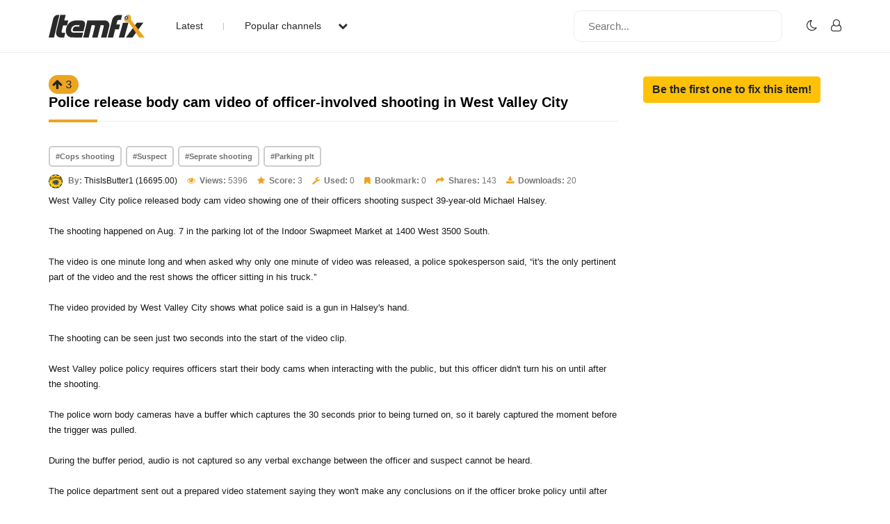

--- FILE ---
content_type: text/html; charset=UTF-8
request_url: https://www.itemfix.com/v?t=o8ojdg
body_size: 22784
content:
<!DOCTYPE html>
<html lang="en">
<head>
<title>Police release body cam video of officer-involved shooting in West Valley City (video) - ItemFix</title>
<link rel="shortcut icon" type="image/png" href="https://u.itemfix.com/images/img_favicon.png" />
<meta http-equiv="X-UA-Compatible" content="IE=edge">
<meta name="viewport" content="width=device-width, initial-scale=1, maximum-scale=1, user-scalable=0"/>
<base href="https://www.itemfix.com/">
<meta property="og:title" content="Police release body cam video of officer-involved shooting in West Valley City (video) - ItemFix"/>
<meta property="og:description" content="West Valley City police released body cam video showing one of their officers shooting suspect 39-ye"/>
<meta property="og:image" content="https://u.itemfix.com/2022/Sep/2/ItemFix-dot-com-63125539030d8_5_thumb.jpg"/>
<meta property="og:url" content="https://www.itemfix.com/v?t=o8ojdg"/>
<link rel="canonical" href="https://www.itemfix.com/v?t=o8ojdg" />
<link rel="alternate" href="https://www.itemfix.com/oembed?url=https%3A%2F%2Fwww.itemfix.com%2Fv%3Ft%3Do8ojdg" type="application/json+oembed" title="Police release body cam video of officer-involved shooting in West Valley City (video) - ItemFix">
<link rel="alternate" href="https://www.itemfix.com/oembed?url=https%3A%2F%2Fwww.itemfix.com%2Fv%3Ft%3Do8ojdg&mode=xml" type="text/xml+oembed" title="Police release body cam video of officer-involved shooting in West Valley City (video) - ItemFix">
<link rel="preconnect" href="https://fonts.gstatic.com">
<link href="https://fonts.googleapis.com/css2?family=Poppins:wght@100;200;300;400;500;600;700;800;900&display=swap" rel="stylesheet">
<link rel="preconnect" href="https://fonts.gstatic.com">
<link href="https://fonts.googleapis.com/css2?family=Montserrat:wght@300;400;500;700&display=swap" rel="stylesheet">
<link rel="stylesheet" type="text/css" href="https://u.itemfix.com/css/bootstrap.min.css">
<link rel="stylesheet" type="text/css" href="https://u.itemfix.com/css/font-awesome.min.css">
<link rel="stylesheet" type="text/css" href="https://u.itemfix.com/css/style.css">
<link rel="stylesheet" type="text/css" href="https://u.itemfix.com/css/media.css">
<link href="https://u.itemfix.com/js/videojs2/skins/nuevo/videojs.min.css" rel="stylesheet" type="text/css" />
<link href="https://u.itemfix.com/js/videojs2/skins/nuevo/ima.min.css" rel="stylesheet" type="text/css" />
<script src="https://u.itemfix.com/js/jquery.min.js"></script>
<script src="https://code.jquery.com/ui/1.12.1/jquery-ui.min.js"></script>
<script src="https://u.itemfix.com/js/always_include.js"></script>
<script language="javascript">
$(document).ready(function() {
  perform_binding();

  jQuery(".profile-con").click(function(){
	jQuery(".profile-dropdown-div").slideToggle();
  });

  jQuery(".categories-con").click(function(){
	jQuery(".categories-dropdown-con").slideToggle();
  });

  $('.messages-table-outer table td input:checkbox').change(function(){
    if($(this).is(":checked")) {
        $(this).parents('tr').addClass("message-focus-color");
    } else {
        $(this).parents('tr').removeClass("message-focus-color");
    }
  });


  $(".header-right-inner form i").click(function(){
    $(".search-mobile-con").show();
  });
  $(".search-mobile-con img").click(function(){
    $(".search-mobile-con").hide();
  });

jQuery("button.navbar-toggle").click(function(){
	jQuery("html").toggleClass("nav-open");
	jQuery("body").toggleClass("overflow-hidden");
  });

});  //end $(document).ready(function() {


function themeToggle() {
  let element = document.body;
  element.classList.toggle("dark-mode");

  let theme = localStorage.getItem("theme");
  if (theme && theme === "dark-mode") {
    localStorage.setItem("theme", "");
  } else {
    localStorage.setItem("theme", "dark-mode");
  }
}

</script>
<style>
.dark-mode, .dark-mode .content-main-outer-panel *  {
  color: #EBEBEB;
}
.dark-mode
{
	 background-color: black;
}
.dark-mode header * a
{
	 color: #fff !important;
}

.dark-mode header, .dark-mode footer, .dark-mode .header-outer *, .dark-mode footer .container *
{
	 background-color: #626262;
	 color: #fff;
}
.dark-mode .navbar-listing-con *,.dark-mode .alert-danger
{
	background-color: #626262 !important;
}

.dark-mode input,.dark-mode textarea,.dark-mode select,.dark-mode select *,.dark-mode .pagination *
{
	background-color: #fff !important;
	color: #000 !important;

}
.dark-mode .rate_thing,.dark-mode .btn-warning *
{
	color: #000 !important;

}
</style>
</head>
<body>
<script language="javascript">
	let dark_mode_class = localStorage.getItem("theme") || "";
	let element = document.body;
	if(dark_mode_class)element.classList.toggle(dark_mode_class);
</script>
<div id="modal1" class="modal fade">
<div class="modal-dialog modal-dialog-scrollable">
    <div class="modal-content">
            <div class="modal-header">
            	<h5 class="modal-title"></h5>
                <button type="button" class="close" data-dismiss="modal" aria-hidden="true">&times;</button>
            </div>
            <div class="modal-above-body"></div>
            <div class="modal-body">
                <p>Loading...</p>
            </div>
    </div>
</div>
</div>
<div id="modal2" class="modal fade">
<div class="modal-dialog modal-dialog-scrollable">
    <div class="modal-content">
            <div class="modal-header">
            	<h5 class="modal-title"></h5>
                <button type="button" class="close" data-dismiss="modal" aria-hidden="true">&times;</button>
            </div>
            <div class="modal-above-body"></div>
            <div class="modal-body">
                <p>Loading...</p>
            </div>
    </div>
</div>
</div>
<div id="modal3" class="modal fade">
<div class="modal-dialog modal-dialog-scrollable">
    <div class="modal-content">
            <div class="modal-header">
            	<h5 class="modal-title"></h5>
                <button type="button" class="close" data-dismiss="modal" aria-hidden="true">&times;</button>
            </div>
            <div class="modal-above-body"></div>
            <div class="modal-body">
                <p>Loading...</p>
            </div>
    </div>
</div>
</div>
<!-- HEADER START-->
<header class="header-outer fixed-top">
  <div class="container">
    <div class="row">
	  <div class="col-sm-4 col-md-6  pad-none header-left-outer">
	    <div class="logo-outer">
          <a href="https://www.itemfix.com/"><img src="https://u.itemfix.com/images/img_logo.png" alt="ItemFix Logo">
          </a>
      </div>


	  <div class="navigation-list">

		  <button type="button" class="navbar-toggle" style="display:none;">
					<span class="icon-bar"></span>
					<span class="icon-bar"></span>
					<span class="icon-bar"></span>
		  </button>

			<div class="pushmenu-push">
			  <ul>
				 <li><a href="list">Latest</a></li>
				 <li><a href="javascript://" class="categories-con">Popular channels  <i class="fa fa-chevron-down" aria-hidden="true"></i></a></li>

					<div class="categories-dropdown-con" style="display:none;">
						<ul>
						  <li><a href="c/video_to_gif">Video to GIF Tool</a></li>
						  <li><a href="c/viral">Viral</a></li>
						  <li><a href="c/memes">Memes</a></li>
						  <li><a href="c/news">News</a></li>
						  <li><a href="c/fail">Fail</a></li>
						  <li><a href="c/wtf">WTF</a></li>
						  <li><a href="c/crashes">Crashes</a></li>
						  <li><a href="c/cool">Cool</a></li>
						</ul>
					 </div>

			  </ul>

			  <div class="search-mobile-con d-none">
			  <form action="list" method="get">
					<input type="text" name="q" placeholder="Search..." value="">
			  </form>
			</div>

		  </div>

	  </div>
	  </div>

      <div class="col-sm-8 col-md-6 pad-none header-right-outer">
         <div class="header-right-inner">
			 <form action="list" method="get">
				<input name="q" type="text" placeholder="Search...">
				<i class="fa fa-search" aria-hidden="true"></i>
			  </form>

						<ul class="navbar-listing-con">
			  <li><a href="javascript://"  onClick="themeToggle()"><i class="fa fa-moon-o" aria-hidden="true" title="Toggle Nigh/Day Mode"></i></a></li>
			  <li><a href="user?a=login"><i class="fa fa-user-o" aria-hidden="true"></i></a></li>
			</ul>
				     </div>
	  </div>



		</div>

      </div>

	  <div class="search-mobile-con" style="display:none;">
	    <div class="container">
	        <div class="row">
				  <form action="list" method="get">
						<img src="https://u.itemfix.com/images/img_cross_icon.png" alt="cross icon">
						<input type="text" name="q" placeholder="Search...">
				  </form>
			</div>
	    </div>
	   </div>

</header>
<!-- HEADER END-->

<!--CONTENT PART START-->
<section class="content-main-outer-panel" id="content_section">
   <div class="container">
      <div class="row">
          <div class="col-sm-12 col-md-9 pad-none content-left-outer item-content-left-outer">
		  <span name="rate_thing_container[o8ojdg]" class="hidden-xs; rate_thing uprate" style="cursor:pointer; background:#eda421; border-radius:25px; -moz-border-radius: 25px; -webkit-border-radius: 25px; padding:5px">
<samp class="arrow_top"><i class="fa fa-arrow-up rate_thing uprate" aria-hidden="true"></i></samp>
<samp class="text_center_con thing_score rate_thing uprate">3</samp>
</span> &nbsp; <h1 style="display:inline;">Police release body cam video of officer-involved shooting in West Valley City</h1>
<div class="col-sm-12 pad-none itemfix-grid-main-inner">
		      <div class="col-sm-12 pad-none itemfix-grid-right-con">
              			     <div class="col-sm-12 pad-none itemfix-tags-con">
                   <span><a href="list?q=Cops shooting">#Cops shooting</a></span> <span><a href="list?q=Suspect">#Suspect</a></span> <span><a href="list?q=Seprate shooting">#Seprate shooting</a></span> <span><a href="list?q=Parking plt">#Parking plt</a></span>                      </div>
              	                      <div class="itemfix-grids-views-con">
				   <span><img src="https://u.itemfix.com/2022/Jun/17/ItemFix-dot-com-62ac3f4f1a9b0_thumb.png" alt="pic"> <strong>By:</strong> <a href="https://www.itemfix.com/c/ThisIsButter1">ThisIsButter1 (16695.00)</a></span>
				   <span><i class="fa fa-eye" aria-hidden="true"></i> <strong>Views:</strong> 5396</span>
				   <span><i class="fa fa-star" aria-hidden="true"></i> <strong>Score:</strong> 3</span>
                   <span><i class="fa fa-wrench" aria-hidden="true"></i> <strong>Used:</strong> 0</span>
                   				   <span><i class="fa fa-bookmark" aria-hidden="true"></i> <strong>Bookmark:</strong> 0</span>
				   <span><i class="fa fa-share" aria-hidden="true"></i> <strong>Shares:</strong> 143</span>
				   <span><i class="fa fa-download" aria-hidden="true"></i> <strong>Downloads:</strong> 20</span>
				 </div>
				 <p>West Valley City police released body cam video showing one of their officers shooting suspect 39-year-old Michael Halsey.<br />
<br />
The shooting happened on Aug. 7 in the parking lot of the Indoor Swapmeet Market at 1400 West 3500 South.<br />
<br />
The video is one minute long and when asked why only one minute of video was released, a police spokesperson said, “it's the only pertinent part of the video and the rest shows the officer sitting in his truck.”<br />
<br />
The video provided by West Valley City shows what police said is a gun in Halsey's hand.<br />
<br />
The shooting can be seen just two seconds into the start of the video clip.<br />
<br />
West Valley police policy requires officers start their body cams when interacting with the public, but this officer didn't turn his on until after the shooting.<br />
<br />
The police worn body cameras have a buffer which captures the 30 seconds prior to being turned on, so it barely captured the moment before the trigger was pulled.<br />
<br />
During the buffer period, audio is not captured so any verbal exchange between the officer and suspect cannot be heard.<br />
<br />
The police department sent out a prepared video statement saying they won't make any conclusions on if the officer broke policy until after the investigation is complete.<br />
<br />
Leading up to this incident, 911 took a call from a witness of a separate shooting in the parking lot of the Carl’s Jr. at 3500 South Redwood Road just after 1 p.m.<br />
<br />
Police tracked the suspect, Halsey, to the Indoor Swapmeet parking lot which is where he was shot.<br />
<br />
Police said the officer who pulled the trigger was the only West Valley officer on scene, along with three officers from the Taylorsville Police Department.<br />
<br />
When an officer involved critical incident protocol team is finished investigating, the district attorney will screen to determine if the use of deadly force by the officer was justified.<br />
<br />
After being shot, Halsey was treated at the hospital but is now facing multiple charges.<br />
<br />
Our previous reporting shows he has at least 60 prior arrests.</p>
                 <div class="col-sm-12 pad-none item-video-con">
				                  <style>
			  .is-sticky {
  position: fixed;
  top: 120px;
  right: 0;
  max-width: 420px;
  max-height: 237px;
  width: 420px;
  height: 237px;
  z-index: 1000;
}

</style>

                            <div> <!--wrapper_wrapper-->
              <div class="wrapper" id="player_o5pgjf_9860_container_wrapper">
 <div class="videocontent">
               <video id="player_o5pgjf_9860_container" class="video-js vjs-16-9 vjs-default-skin" controls   autoplay  preload="auto" poster="https://u.itemfix.com/2022/Sep/2/ItemFix-dot-com-63125539030d8_5_sf.jpg">
                                <source src="https://cdn.itemfix.com/2022/Sep/2/ItemFix-dot-com-westvalley_1662142076.mp4.631246a185973.mp4?secure=Y3gzEErMwlm6QYZ4pJ_GVQ==,1766973803" default res="original" label="original" type="video/mp4">
                              </video>
              </div> <!--videocontent-->
              </div><!--wrapper-->
              </div> <!--wrapper_wrapper-->

   <script src="//imasdk.googleapis.com/js/sdkloader/ima3.js"></script>
   <script src="https://u.itemfix.com/js/videojs2/video.min.js"></script>
   <script src="https://u.itemfix.com/js/videojs2/plugins/videojs.ima.min.js"></script>
   <script src="https://u.itemfix.com/js/videojs2/plugins/videojs-contrib-ads.min.js"></script>
   <script src="https://u.itemfix.com/js/videojs2/nuevo2.js"></script>
  			  <script language="javascript">
	var player_options_o5pgjf = {
	controlBar: {
		volumeMenuButton: { inline: false, vertical: true },
        children: [ 'playToggle','currentTimeDisplay','progressControl','durationDisplay','volumeMenuButton','fullscreenToggle'],
    },
	"techOrder": ["html5"],
	id: 'player_o5pgjf_9860_container'};


var more_items=new Array;
var obj;

	 obj = {thumb: 'https://u.itemfix.com/2025/Dec/23/ItemFix-dot-com-694adc45d4158_6_thumb.jpg',url: 'https://www.itemfix.com/v?t=dl1bke',title: 'Shoes on wrong feet','duration' : '0:39'};
	 more_items.push(obj);
  	 obj = {thumb: 'https://u.itemfix.com/2025/Dec/23/ItemFix-dot-com-694add6293f7a_4_thumb.jpg',url: 'https://www.itemfix.com/v?t=5ruxts',title: 'Lucky street food seller','duration' : '0:30'};
	 more_items.push(obj);
  	 obj = {thumb: 'https://u.itemfix.com/2025/Dec/26/ItemFix-dot-com-694ebb55c7d37_7_thumb.jpg',url: 'https://www.itemfix.com/v?t=lnd9er',title: 'Bumpy Cat Ride','duration' : '0:14'};
	 more_items.push(obj);
  	 obj = {thumb: 'https://u.itemfix.com/2025/Dec/24/ItemFix-dot-com-694c24931455d_4_thumb.jpg',url: 'https://www.itemfix.com/v?t=e8631y',title: 'Runaway Baby Walker','duration' : '0:25'};
	 more_items.push(obj);
  	 obj = {thumb: 'https://u.itemfix.com/2025/Dec/24/ItemFix-dot-com-694c2415be78a_3_thumb.jpg',url: 'https://www.itemfix.com/v?t=f5a7m3',title: 'Show-off Lada driver smashes into Christmas tree','duration' : '0:31'};
	 more_items.push(obj);
  	 obj = {thumb: 'https://u.itemfix.com/2025/Dec/21/ItemFix-dot-com-6948a1558de63_18_thumb.jpg',url: 'https://www.itemfix.com/v?t=baasqu',title: 'Road Rage Revenge','duration' : '0:49'};
	 more_items.push(obj);
  	 obj = {thumb: 'https://u.itemfix.com/2025/Dec/20/ItemFix-dot-com-6946ddc6eab60_7_thumb.jpg',url: 'https://www.itemfix.com/v?t=k9o7lq',title: 'Speedy Escalator','duration' : '0:16'};
	 more_items.push(obj);
  	 obj = {thumb: 'https://u.itemfix.com/2025/Dec/26/ItemFix-dot-com-694ebabd67079_4_thumb.jpg',url: 'https://www.itemfix.com/v?t=oruhk4',title: 'Motorbike Fireball','duration' : '0:19'};
	 more_items.push(obj);
  	 obj = {thumb: 'https://u.itemfix.com/2025/Dec/24/ItemFix-dot-com-694c24907923c_7_thumb.jpg',url: 'https://www.itemfix.com/v?t=4u11vz',title: 'Keep the Momentum Going','duration' : '0:29'};
	 more_items.push(obj);
  	 obj = {thumb: 'https://u.itemfix.com/2025/Dec/23/ItemFix-dot-com-694ad8f2e3063_4_thumb.jpg',url: 'https://www.itemfix.com/v?t=6h5wdc',title: 'Kids have been delivered','duration' : '0:13'};
	 more_items.push(obj);
  	 obj = {thumb: 'https://u.itemfix.com/2025/Dec/26/ItemFix-dot-com-694ebab04c040_5_thumb.jpg',url: 'https://www.itemfix.com/v?t=h6qhpi',title: 'Ferris wheel seat collapse accident','duration' : '0:41'};
	 more_items.push(obj);
  	 obj = {thumb: 'https://u.itemfix.com/2025/Dec/24/ItemFix-dot-com-694c37f59ed00_76_thumb.jpg',url: 'https://www.itemfix.com/v?t=lxfu3f',title: 'Santa pulled over for speeding','duration' : '3:44'};
	 more_items.push(obj);
  $(document).ready(function(){

var player_o5pgjf_9860 = videojs('player_o5pgjf_9860_container');

player_o5pgjf_9860.nuevo({
    contextMenu: false,
    themeColor: 'ff0000',
	zoomcontrol : true,
	title: 'Police release body cam video of officer-involved shooting in West Valley City',
	url:'https://www.itemfix.com/v?t=o8ojdg',
	embed: '<iframe width="640" height="360" src="//www.itemfix.com/e/o8ojdg" frameborder="0" allowfullscreen></iframe>'
			  ,endAction: 'share'
		  ,related: more_items
		,
		slideImage: 'https://u.itemfix.com/2022/Sep/2/ItemFix-dot-com-63125539030d8_sprite.jpg',
		slideType: 'horizontal',
		slideWidth:  125,
		slideHeight: 70,
		slideColumns: 9,
		slideImages: 66		
});

player_o5pgjf_9860.on("pause", function () {
	$(".vjs-big-play-button").show().fadeOut(1500);
});

player_o5pgjf_9860.on("ready", function () {
	global_player = player_o5pgjf_9860;
	});



});

</script>
				 </div>

			  </div>
		  </div>

		  <div class="col-sm-12 pad-none item-grid-video-links">
		     <ul>
               		       <li><a href="share?thing_token=o8ojdg&hs=1" class="ls-modal" title="Share Item 'Police release body cam video of officer-involved shooting in West Valley City'"><i class="fa fa-share" aria-hidden="true"></i> Share</a></li>
               		       <li><a href="download?hash=bsW8Tg3nLf839mt0qmuD6MbCs8ZKjQGjP9lxkTNDK3IMpgu%2BKtnj0yhb02YLfGLZDmBN%2B74ulJCrELnt9P10Aw%3D%3D" download><i class="fa fa-download" aria-hidden="true"></i>Download</a></li> 
                             </ul>
		  </div>

          <div class="col-sm-12 pad-none item-video-details-con">
		      <div class="col-sm-6 pad-none media-type-video-details">ID</div>
		      <div class="col-sm-6 pad-none media-type-video-details">o8ojdg <a href="javascript://" onclick="copyToClipboard('{{o8ojdg}}');" class="btn btn-outline-secondary btn-sm" role="button">Copy</a></div>
		  </div>
		  <div class="col-sm-12 pad-none item-video-details-con">
		      <div class="col-sm-6 pad-none media-type-video-details">License</div>
		      <div class="col-sm-6 pad-none media-type-video-details">Unknown</div>
		  </div>

                    <div class="col-sm-12 pad-none item-video-details-con">
		      <div class="col-sm-6 pad-none media-type-video-details">Type</div>
		      <div class="col-sm-6 pad-none media-type-video-details">video</div>
		  </div>
                    <div class="col-sm-12 pad-none item-video-details-con">
		      <div class="col-sm-6 pad-none media-type-video-details">Duration</div>
		      <div class="col-sm-6 pad-none media-type-video-details">1:05</div>
		  </div>
		  		  <div class="col-sm-12 pad-none item-video-details-con">
		      <div class="col-sm-6 pad-none media-type-video-details">Date</div>
		      <div class="col-sm-6 pad-none media-type-video-details">Sep-2-2022</div>
		  </div>

		  <div class="col-sm-12 pad-none item-video-details-con">
		      <div class="col-sm-6 pad-none media-type-video-details">By</div>
		      <div class="col-sm-6 pad-none media-type-video-details">ThisIsButter1 (16695.00)</div>
		  </div>
<h2>Login to add and view comments</h2><br>          </div> <!--col-sm-12 col-md-9 pad-none content-left-outer item-content-left-outer"-->

          <div class="col-sm-12 col-md-3 pad-none content-right-outer">
          <a href="fix?a=add&input1=o8ojdg" class="btn btn-warning" role="button"><strong>Be the first one to fix this item!</strong></a>		  </div> <!--col-sm-12 col-md-3 pad-none content-right-outer-->
 
	  </div> <!--row-->
   </div> <!--container-->
</section> <!--content-main-outer-panel-->
<!--CONTENT PART END-->

<!--FOOTER START-->
<footer style="padding-bottom:100px">
   <div class="container">
       <div class="row">
	       <div class="col-sm-12 col-md-3 col-lg-3 pad-none footer-logo"><a href=""><img src="https://u.itemfix.com/images/img_logo.png"  alt="logo"></a></div>
	       <div class="col-sm-12 col-md-6 col-lg-6 pad-none footer-links-con">
		      <ul>
                 <li><a href="rss">RSS Feed</a></li>
			     <li><a href="faq">Rules & FAQ</a></li>
			     <li><a href="contact_us">Contact Itemfix</a></li>
			  </ul>
			  <ul>
			     <li><a href="tos">Terms & Conditions</a></li>
			     <li><a href="privacy">Privacy Policy</a></li>
			     <li><a href="copyright">Copyright / DMCA</a></li>
                 <li><a href="https://www.commonsensemedia.org/articles/parents-ultimate-guide-to-parental-controls" target="_blank" rel="nofollow">Parental Control - Best Practises</a>
			  </ul>
		   </div>
	       <div class="col-sm-12 col-md-3 col-lg-3 pad-none footer-social-links-con">
	       				<div class="col-sm-12 pad-none copyright-con">Copyright &copy; 2025  All Rights Reserved.</div>
		   </div>
	   </div>
	</div>
</footer>
<!--FOOTER END-->
<script src="https://u.itemfix.com/js/bootstrap.min.js"></script>
</body>
</html>

--- FILE ---
content_type: text/css
request_url: https://u.itemfix.com/css/media.css
body_size: 3179
content:
@media only screen and (min-width: 992px) and (max-width: 1200px)
{
.header-right-outer input {	width: 100%;}
.video-heading-main h4 {font-size: 16px;}
.start-time-con {margin: 0 10px 0 4px;	width: 50%;}
.video-scroll-outer.content {height: 434px;}
}

@media only screen and (min-width: 768px) and (max-width: 991px) 
{
	
.staff-video-grid-inner h4 {font-size: 15px;	line-height: 18px;}
.itemfix-grids-views-con span img {margin-right: 2px;}
.staff-video-grid-outer {padding: 0 10px 30px;}
.staff-video-grid-main-outer{margin-right: -10px;margin-left: -10px; }
.staff-popular-con a {font-size: 13px;line-height: 24px;	padding: 0 10px;}
.staff-video-grid-main-outer .row {margin-left: 0px;margin-right: -9px;}
.staff-main-heading-con.mb-5 {margin-bottom: 30px !important;}

.content-latest-post-left {width: 55px;}
.content-latest-post-right {width: calc(100% - 55px);padding: 0 0 0 5px;}

.search-existing-video-outer label {font-size: 13px;line-height: 18px;margin: 3px 0 0;}
.large-video-main-outer .content-left-outer {padding-right: 20px;}
.emojis-icon-con img {width: 20px;}
.emojis-icon-con a {margin: 0 4px;}
.video-heading-main h4 {font-size: 16px;}
.video-scroll-outer.content {height: 290px;}

.video-list-main-outer.content {height: 430px;}

}


@media only screen and (max-width: 991px)  
{
h2, .content-right-outer h2, .item-content-left-outer h2, .leave-comment-main-outer h2, .staff-main-heading-con {font-size: 17px;}
.itemfix-grid-right-con h3 br, .header-left-outer li:first-child::after { display:none; }
.content .mCSB_inside > .mCSB_container {margin-right: 16px;}
.header-outer .row {position: relative;}
.header-left-outer {position: static;padding-left: 50px;}
.pushmenu-push {display: none;}
.header-right-outer input {width: 215px;-webkit-border-radius: 7px;height: 45px;padding: 14px 10px;color: #a5a5a4;font-size: 14px;line-height: 43px;margin-right:8px;}
.search-mobile-con input {color: #787878;font-size: 14px;font-weight: 500;height: 46px;line-height: 20px;float: right;width: 80%;margin: 0;border: none;border-radius: 5px;
	-moz-border-radius: 5px;-webkit-border-radius: 5px;padding: 5px 10px;}
.navigation-list {position: absolute;left: 35px;top:0;}
.header-left-outer li {padding: 0 0 10px;width: 100%;}
.header-left-outer li a {float:left; width:100%;font-size: 16px;color: #fff;}
.header-left-outer li a:hover {text-decoration:none;color: #191917;}
.categories-dropdown-con {width: 100%;top: 60px;right: 0;}
.categories-dropdown-con li a {color: #191917;font-size: 15px;padding: 5px 15px;}
.categories-dropdown-con li a:hover {color: #eda421;text-decoration:none;}
.content-left-outer {padding-right: 25px;}
.content-latest-post-right p {font-size: 12px;	line-height: 16px;}
.itemfix-grid-right-con h3 {font-size: 18px;}
.itemfix-grid-right-con {padding-left: 20px;}
.home-load-more-items a {	font-size: 20px;}
.header-right-outer .navbar-listing-con li a, .header-right-inner form i {line-height: 24px;width: 32px;height: 32px;text-align: center;border-radius: 100%; -moz-border-radius: 100%; -webkit-border-radius: 100%;font-size: 20px;color: #fff;	background: #eda421;line-height: 30px;}
.header-right-outer .navbar-listing-con li a:hover, .header-right-inner form i {color: #fff;background: #eda421;}
.profile-con img {margin-right: 0;}
.header-right-outer li {margin-left: 10px;}
.header-right-inner form i {display:block;	font-size: 18px;}
.navigation-list button.navbar-toggle {
	position: absolute;
	right: 0;
	top: 0;
	margin: 0;
	padding: 10px;
	padding-right: 0px;
	cursor: pointer;
	display: block !important;
	background: none;
	border: 0px;
	outline: none;
	left: auto;
	z-index:999999;
	border:none;
}
.navigation-list button.navbar-toggle:hover {background: transparent !important;border: none !important;}
.navigation-list button.navbar-toggle .icon-bar {
	display: block;
	width: 35px;
	height: 5px;
	border-radius: 1px;
	background: #eda421;
	margin: 0 0 5px 0;
	-webkit-border-radius: 4px;
	-moz-border-radius: 4px;
	border-radius: 4px;
}
.nav-open .navigation-list button.navbar-toggle .icon-bar + .icon-bar {
	margin-top: 4px;
}
.nav-open .navigation-list button.navbar-toggle .icon-bar:nth-child(1) {
	transform: rotate(45deg);
	-webkit-transform: rotate(44deg);
	left: 0px;
	position: relative;
	top: 7px;
}
.nav-open .navigation-list button.navbar-toggle .icon-bar:nth-child(3) {
	transform: rotate(45deg);
	-webkit-transform: rotate(134deg);
	left: 0px;
	position: relative;
	top: -3px;
}
.nav-open .navigation-list button.navbar-toggle .icon-bar:nth-child(2) {
	display: none;
}
.nav-open .navigation-list button.navbar-toggle .icon-bar {
	background: #eda421;
}
.pushmenu-push {
	position: fixed;
	left: 0;
	width: 250px;
	height: 100vh;
	top: 75px;
	right: 0;
	display: block;
	padding: 60px 20px 80px;
	z-index: 999;
	transition: .3s all ease;
	-webkit-transition: .3s all ease;
	left: -250px;	
background: #eda421;
}

.nav-open .pushmenu-push{left:0;}
.profile-con span, .profile-con i {display: none;}
.profile-con  {margin-right: 0;}
}

@media only screen and (max-width: 767px) 
{
header {padding: 10px 0;}
.content-main-outer-panel {padding: 80px 0 50px;}
.content-left-outer {padding: 0;}
.content-categories-tags-con {padding: 17px 0 0;}
.footer-links-con {padding: 0 20px;}
.advertise-pic img {width: 60%;}
.advertise-pic {text-align:center;}
.profile-dropdown-div li {margin: 0;}
.play-button, .staff-play-button {width: 80px;	height: 80px;}
.header-right-outer input {display: none;}
.header-left-outer {padding-left: 60px;}
.navigation-list {top: -7px;left: 45px;}
.header-right-inner form i {display: block;cursor: pointer;}
.create-login-right-con strong {display: none;}
.create-login-right-con i { display:block; }
.create-login-right-con a {padding: 0;height: auto;font-size: 20px;min-width: 30px;line-height: 10px;text-align: center;margin-left: 6px;}
.create-login-right-con span {font-size: 15px;line-height: 27px;margin-right: 6px;display: inline;}
.create-or-con, .create-account-heading h1 {line-height: 30px;}
.contact-form-outer label {font-size: 13px;}
.search-mobile-con {	margin-top: 0;float: left;width: 100%;position: absolute;top: 0;left: 0;background: #eda421;z-index: 999999;padding: 3px 30px;}
.pushmenu-push {top: 53px;}
.navigation-list button.navbar-toggle {	top: 0;}
.overflow-hidden .navigation-list button.navbar-toggle {top: 6px;}

.search-mobile-con form {float: left;width: 100%;}
.search-mobile-con img {float: left;margin-right: 20px;position: relative;top: 14px; cursor:pointer;}
.notification-pic {width: 100px;float: left;flex: 100px;max-width: 100px;}
.notification-pic img {width: 65px;}
.notification-action-con a {width: 100%;}
.notification-action-con {	width: 200px;}
.notification-content {padding: 0 10px;}

.staff-video-grid-inner h4 {font-size: 15px;	line-height: 18px;}
.itemfix-grids-views-con span img {margin-right: 2px;}
.staff-video-grid-outer {padding: 0 10px 30px;}
.staff-video-grid-main-outer{margin-right: -10px;margin-left: -10px; }
.staff-popular-con a {font-size: 13px;line-height: 24px;	padding: 0 10px;}
.staff-video-grid-main-outer .row {margin-left: 0px;margin-right: -9px;}
.staff-main-heading-con.mb-5 {margin-bottom: 30px !important;}
.staff-video-grid-inner h4 {font-size: 16px;float: left;width: 100%;}
.itemfix-grids-views-con, .itemfix-grid-right-con p {float: left;	width: 100%;}

.comments-reply-inner {padding: 15px;}
.large-video-main-outer, .search-existing-video-outer {display: block;}
.main-video-outer-panel .content-right-outer {margin: 30px 0 20px;}
.video-scroll-outer.content {height: 420px;}
.search-existing-video-outer label {float: left;width: 100%;font-size: 14px;line-height: 21px;margin-top: 15px;}
/*.search-existing-video-outer span { display:none; }*/
.video-list-main-outer.content {height: 370px;display: none;z-index: 999;background: #fff;padding: 10px 5px 10px 10px;}
.main-video-outer-panel .contact-form-outer {padding: 0;}
.overlay_bar {position: fixed;top: 0;left: 0;width: 100%;height: 100%;background: rgba(0,0,0,0.6);z-index: 9;}
#video_search {position: relative;z-index: 999;background: #fff;}
.video_popup_close {cursor:pointer;position: absolute;z-index: 999;top: 70px;color: #fff;right: 30px;font-size: 20px;	font-weight: 700;}

.video-list-main-outer .staff-play-button {width: 30px;height: auto;}
.video-list-main-outer .staff-play-button img {width: 30px;height: auto;}

.facebook-icon, .twitter-icon {background: transparent;}
.create-login-right-con img {display: block;width: 30px;height: 30px;border-radius: 3px; -moz-border-radius: 3px; -webkit-border-radius: 3px;}
.create-account-right-con {float: left;padding: 0px 0 0 5px;}



footer {padding: 25px 0;}
.footer-logo, .footer-social-con, .copyright-con {text-align: center;}
.footer-links-con {padding: 20px 20px;}
.footer-social-con a {float: none;	display: inline-block;}
.copyright-con {padding-top: 13px;display: inline-block;}
}


@media only screen and (max-width: 575px) 
{

.header-left-outer {width: 50%;float: left;}
.header-right-outer {padding-right: 10px;width: 50%;}
.profile-dropdown-div{right: 20px;}
.profile-con i {	padding-left: 15px;line-height: 28px;margin-right: 10px;}
.content-main-outer-panel {padding: 80px 10px 40px;}
.itemfix-grid-main-inner {display: block;	padding: 25px 0;float: left;}
.itemfix-grid-right-con {padding: 2px 0 0;}
.home-load-more-items {width: 100%; float:left;margin: 15px 0 30px;}
.home-load-more-items a {font-size: 15px;min-width: 160px;height: 45px;
line-height: 41px;}

.staff-popular-con {width: 50%;}
.create-account-right-con {float: right;text-align:right ;width: 20%;}
.create-login-right-con {justify-content: end;}
.staff-pic-con img {width: 90%;}
.staff-video-grid-main-outer .row {margin-left: 0px;margin-right: -19px;}
.staff-video-grid-outer {padding: 0 10px 30px;float: left;width: 50%;}

.item-content-left-outer .itemfix-grid-main-inner {padding: 0;}
.create-account-heading h1 span {display: none;}
.create-account-heading h1 {width: 80%;}
}

	
@media only screen and (min-width: 480px) and (max-width: 640px) 
{
.create-or-con {display: none;}
.header-outer .container {width: 98%;max-width: 100%;padding: 0 7px;}
.logo-outer {margin-right: 0;padding-left: 60px;}
.navigation-list {left: 10px;}
.navigation-list button.navbar-toggle {padding: 11px 0 0 0;left: 0;}
.header-left-outer {padding-left: 0;}
.search-mobile-con {padding: 4px 30px;}
.header-right-outer {padding-right: 10px;}
.video-list-main-outer.content {height: 420px;}

}


@media only screen and (max-width: 479px) 
{
h1 {font-size: 18px;}
.logo-outer {	margin-right: 0;}
.profile-dropdown-div {top: 33px;}
.header-right-outer li i {font-size: 15px !important;line-height: 27px;}
.logo-outer img {width: 100%;	max-width: 120px;}
.content-main-outer-panel {padding: 70px 10px 40px;}
.profile-con span {display: none;}
.profile-con {margin-right: 0;}
.profile-con i {padding-left: 0px;line-height: 28px;margin-right: 20px;}
.header-right-outer li {float: left;margin-left: 6px;}
.advertise-pic img {	width: 90%;}
.header-right-outer .navbar-listing-con li a, .header-right-inner form i {	line-height: 24px;width: 28px;height: 28px;font-size: 15px}
.chat-left-pic {width: 50px;}
.chat-left-pic img {width: 100%;}
.chat-right-con {width: calc(100% - 50px);padding-left: 10px;}
.chat-box-content span {font-size: 12px;line-height: 20px;padding: 10px;}
.chat-box-content span br { display:none; }
.chat-box-content {	margin-top: 3px;}
.leave-comment-main-outer textarea {padding: 10px;}
.search-mobile-con {	padding: 3px 10px;}
.add-new-item-outer {padding: 5px 0 0;}
.comments-main-inner, .add-item-license-form {display: block;float: left;}
.add-item-license-con label {width: 100%;margin: 0 0 2px;}
.create-or-con, .create-login-right-con span { display:none; }
.create-account-heading {display: block;}
.add-new-item-outer input, .add-new-item-outer textarea, .add-item-license-con select {	margin: 0;}
.messages-table-outer table th {font-size: 12px;padding: 10px;}
.messages-table-outer table td {font-size: 11px;line-height: 17px;padding: 10px;}
.header-left-outer {padding-left: 55px;}
.notification-main-outer {display: block;}
.notification-pic {width: 70px;float: left;flex: 70px;max-width: 70px;}
.notification-content {padding: 0 10px;float: right;width: calc(100% - 70px);}
.notification-action-con {width: 130px;float: left;margin: 10px 0 0;}
.notification-action-text { display:none; }

.staff-video-grid-outer {padding: 0 10px 30px;width:100%;}
.staff-pic-con {width: 90px;}
.staff-member-right-con {width: calc(100% - 90px);padding: 3px 0 0;}
.staff-member-main-outer h1 {margin-right: 20px;}
.staff-member-subscribe-con span {float: right;width: 100%;margin: 6px 0;}
.staff-member-subscribe-con span a {margin-right: 8px;}
.staff-member-social-con {float: left;width: 100%;margin: 2px 0 0 !important;}
.itemfix-grid-right-con p {font-size: 12px;line-height: 20px;}
.staff-main-heading-con h2 {float: left;width: 100%;}
.staff-popular-con, .staff-popular-right-con {float: left;width: 100%;}
.staff-member-main-outer {margin-bottom: 20px !important;}

.play-button, .staff-play-button {width: 50px;height: 50px;}
.comments-left-pic, .comments-right-con {float: left;}

.search-existing-video-outer a {font-size: 12px;min-width: 131px;}
.search-existing-video-outer a i {font-size: 15px;margin-right: 1px;}
.search-existing-video-outer input {width: 53%;font-size: 13px;padding: 13px 7px;background: url(https://u.itemfix.com/images/img_search_icon.png) right 10px top 13px no-repeat;background-size: 15px;}
.search-existing-video-outer {	padding: 25px 0 30px;}

.video-list-main-inner {padding: 10px 0;padding: 10px 0;display: block;float: left;width: 100%;}
.staff-video-holder {float: left;width: 100%;}
.video-list-main-outer .notification-content {padding: 5px 0px;float: left;width: 100%;}
.video-list-main-outer.content {height: 300px;}
.video-payer-icon {width: 70px;}
.video-player-bar {width: calc(95% - 70px);height: 22px;}
.video-scroll-outer.content {height: 280px;}
.create-login-right-con {	justify-content: end;}
.add-item-license-con select {width: 100% !important;}
.video-list-main-outer.content {height: 380px;}

.staff-video-grid-main-outer, .staff-video-grid-main-outer .row {margin-right: 0;margin-left: 0;}	
.staff-video-grid-outer {padding: 0 0px 10px;width: 100%;border-bottom: 1px solid #ededed;margin-bottom: 15px;}
.create-account-right-con {float: right;text-align: right;}
.create-account-heading h1 {width: 70%;line-height: 21px;}
.overflow-hidden .navigation-list button.navbar-toggle {top: 4px;}
.pushmenu-push {top: 50px;}
}










--- FILE ---
content_type: application/javascript
request_url: https://u.itemfix.com/js/always_include.js
body_size: 3365
content:
  var API_BASE_URL = 'https://www.itemfix.com/api/v1';
  var BASE_URL = 'https://www.itemfix.com/';

  function refresh_connected_content(args)
  {
	  $.ajax({
            url: BASE_URL+'/connected_content?a=list&container_id='+args.container_id+'&connect_string='+encodeURIComponent(args.connect_string)+'&connected_content_json='+encodeURIComponent(JSON.stringify(window.connected_content[args.container_id])),
            async: false,
            success: function (response) {
                 $('#connected_content_container_'+args.container_id).html(response);
            }
        });
  }

  function change_language(language_code)
  {
    var url_part = '?';
    current_url = window.location.href.replace(/[?&]languague_code=[a-z]*/g, '');
    if((current_url.indexOf('?') != -1) || (current_url.indexOf('/v/') != -1) )url_part = '&';
	//alert(current_url + url_part + 'language_code='+language_code);
    window.location.href = current_url + url_part + 'language_code='+language_code;
  }  //end function change_language(language_code)

  function collapse_replies(element)
  {
    var level = $(element).data('level');
    var next_element = $(element).next();
    next_element.hide();
    var loop = true;
    var count = 0;
    while(loop)
    {
      next_element = next_element.next();
      if(next_element.data('level') >= level)next_element.hide();
	  else loop = false;

      count++;
      if(count>100)loop = false;
    }

    $(element).removeClass('fa-minus-square-o').addClass('fa-plus-square-o');
    $(element).unbind();
    $(element).click(function(){expand_replies(this);});
  }

  function expand_replies(element)
  {
      var level = $(element).data('level');
      var next_element = $(element).next();
      next_element.show();
      var loop = true;
      var count = 0;
      while(loop)
      {
        next_element = next_element.next();
        if(next_element.data('level') >= level)next_element.show();
		else loop = false;
        count++;
        if(count>100)loop = false;
      }
      $(element).removeClass('fa-plus-square-o').addClass('fa-minus-square-o');
      $(element).unbind();
      $(element).click(function(){collapse_replies(this);});
  }

function rate_thing(obj,specs)
{
  var rate_thing_container = $(obj).closest($("[name^=rate_thing_container]"));
  var thing_score_element = rate_thing_container.find('.thing_score');
  var current_score = parseInt(thing_score_element.html());

  var name = rate_thing_container.attr("name");
  var regExp = /\[([^\]]+)\]/; //
  var matches = regExp.exec(name);
  var thing_token = matches[1];
  var previous_rating_given = 0;
  if(rate_thing_container.find('.uprate').hasClass('cancelrate'))previous_rating_given = 1;
  else if(rate_thing_container.find('.downrate').hasClass('cancelrate'))previous_rating_given = -1;

  thing_score_element.hide().html(current_score + (specs.rating - previous_rating_given)).show('slow');
  $.post(API_BASE_URL+'/thing/rate', 'thing_token='+thing_token+'&connect_string='+specs.connect_string+'&rating='+specs.rating,function(data){if(data.error){ alert(data.msg);  thing_score_element.hide().html(current_score).show();} else{ rate_thing_container.find('.cancelrate').removeClass('cancelrate'); if(specs.rating!=0){ $(obj).addClass('cancelrate'); }}}, 'json');
}

 function refresh_rate_things(connect_string)
{
 $(".rate_thing").unbind().click(function(event) {
  if($(event.target).hasClass( "cancelrate" ))
   {
	 rate_thing($(event.target)[0],{'connect_string' :     connect_string, rating : 0});
   }
   else if($(event.target).hasClass( "uprate" ))
   {
     rate_thing($(event.target)[0],{'connect_string' :     connect_string, rating : 1});
   }
   else if($(event.target).hasClass( "downrate" ))
   {
     rate_thing($(event.target)[0],{'connect_string' :     connect_string, rating : -1});
   }
 return false;
 });

} //end function refresh_rate_things()

  var animationDuration = 2500;
  var timeWhenLastUpdate;
  var timeFromLastUpdate;
  var frameNumber = 1;
  var animationRequest;

 function load_images(thumbnail_url,totalFrames)
 {
	if(totalFrames>15)totalFrames = 15;

	for (var i = 1; i < totalFrames + 1; i++)
	{
       thumbnail_url = thumbnail_url.replace(/_[0-9]+_thumb/g, '_'+i+'_thumb');
	   $('body').append('<div id="preload-image-'+i+'" style="background-image: url(\''+thumbnail_url+'\');"></div>');

    }

 }  //end function load_images(thumbnail_url,totalFrames)

 function updateFrame(startTime,thumbnail_url,id,totalFrames) {

  if(totalFrames>15)totalFrames = 15;

  var timePerFrame = animationDuration / totalFrames;

  if (!timeWhenLastUpdate) timeWhenLastUpdate = startTime;

  timeFromLastUpdate = startTime - timeWhenLastUpdate;

  thumbnail_url = thumbnail_url.replace(/_[0-9]+_thumb/g, '_'+frameNumber+'_thumb');

  if (timeFromLastUpdate > timePerFrame) {
    $('#'+id).attr('src', thumbnail_url);
    timeWhenLastUpdate = startTime;

    if (frameNumber >= totalFrames) {
      frameNumber = 1;
    } else {
       frameNumber = frameNumber + 1;
    }
  }

  animationRequest = requestAnimationFrame(function(startTime){updateFrame(startTime,thumbnail_url,id,totalFrames)});
}

function perform_binding()
{
	refresh_rate_things();

	$('.ls-modal').on('click', function(e){
  		e.preventDefault();

		$('#modal1').modal('show').find('.modal-title').html(''); //reset
		$('#modal1').modal('show').find('.modal-body').html('loading....');
		$('#modal1').find('.modal-above-body').hide();
		$.get($(this).attr('href'),function(data){
  			$('#modal1').modal('show').find('.modal-body').html(data);
  			var modal_above_body_html = $('#modal1').find('.for_modal_above_body').html();
  			if(!(typeof modal_above_body_html === 'undefined'))
  			{
  			  $('#modal1').find('.modal-above-body').html(modal_above_body_html).show();
		    }
		});

		if(!(typeof $(this).attr('title') === 'undefined'))
		{
			$('#modal1').modal('show').find('.modal-title').html($(this).attr('title'));
		}
	});
}

	function get_timeline_data(args)
	  {
		  //args: input_container_id (video1, video2, audio1, image1, etc)

		  overlay_array = [];
	 	  audio_overlay_array = [];
		  var timeline_data_array = vis_timeline_data[args.input_container_id].get();

		  $.each( timeline_data_array, function( i, val ) {

		    var id_parts = val.id.split("_");
		 	if(id_parts[0] == "layer") //canvas layer
		 	{
		      var input_container_id = id_parts[1];
			  var array_index = id_parts[2];
			  var dataURL = null;
			  var relative_width = null;
			  var relative_height = null;
			  var relative_left = null;
			  var relative_top = null;
			  var rotation = null;
			  var node_json = null;

			  tr_array[input_container_id][array_index].nodes([]); //remove selection elements

			  layer_array[input_container_id][array_index].draw();
			  layer_array[input_container_id][array_index].show(); //otherwise canvas todataurl will be blank
			  
			  //get size + location of animations, texts, static images etc..
			  
			  var rect = layer_array[input_container_id][array_index]['children'][0].getClientRect();
			  
			  relative_width = rect.width/$('#'+input_container_id).width();
			  relative_height = rect.height/$('#'+input_container_id).height();
			  
			  if(vis_timeline_data_details[val.id].is_animated)  //encoder needs getClientRect values for proper positioning
			  {
			    

			    relative_left = rect.x/$('#'+input_container_id).width();
	 		    relative_top = rect.y/$('#'+input_container_id).height();
			  }
			  else
			  {
				dataURL = layer_array[input_container_id][array_index].toDataURL({pixelRatio: 2}); //static image, double resolution, only for non-animated layers				
				//NOTE: appears getClientRect does not give desired results when images are rotated, replaced it with .x().y() etc
			    //relative_width = layer_array[input_container_id][array_index]['children'][0].width()/$('#'+input_container_id).width();
			    //relative_height = layer_array[input_container_id][array_index]['children'][0].height()/$('#'+input_container_id).height();
			    relative_left = layer_array[input_container_id][array_index]['children'][0].x()/$('#'+input_container_id).width();
			    relative_top = layer_array[input_container_id][array_index]['children'][0].y()/$('#'+input_container_id).height();
			  }
			  
			  rotation = layer_array[input_container_id][array_index]['children'][0]['attrs']['rotation'];
			  node_json = layer_array[input_container_id][array_index]['children'][0].toJSON(); //for later editing/reconstruction the fix (esp for text nodes)

			  if(!vis_timeline_data_details[val.id].is_animated)dataURL = layer_array[input_container_id][array_index].toDataURL({pixelRatio: 2}); 
			  //note for animated ones we pass on the gif animation directly 

			  overlay_array.push({'start_time':val.start/1000,'end_time':val.end/1000,dataURL:dataURL,'thing_token': vis_timeline_data_details[val.id].thing_token,'is_animated':vis_timeline_data_details[val.id].is_animated,'relative_left':relative_left,'relative_top':relative_top,'relative_width':relative_width,'relative_height':relative_height,'rotation':rotation,'canvas_width':$('#'+input_container_id).width(),'canvas_height':$('#'+input_container_id).height(),'node_json':node_json});

		 	}   //end if(id_parts[0] == "layer")
			else if(id_parts[0] == "afunc")  //audio_function
			{
				audio_overlay_array.push({'start_time':val.start,'end_time':val.end,'function':id_parts[2]});
			}
			else  //audio file overlay (id_parts[0] == afile)
			{
				  audio_overlay_array.push({'start_time':val.start,'end_time':val.end,'url':vis_timeline_data_details[val.id].cdn_url,'thing_token': vis_timeline_data_details[val.id].thing_token});
			}
				//
		  });    //end $.each( timeline_data_array, function( i, val ) {

		return {
			'overlay_array' : overlay_array,  //canvas/image overlays
			'audio_overlay_array' : audio_overlay_array
		}


	  }  //end function get_timeline_data(args)

	  /*item / thing / template fix listing*/
	  function play_preview_video(div_id,preview_url,preview_image,thing_url)
		  {

			var current_html = $("#"+div_id).html();
			if(current_html.indexOf("<video")==-1 && preview_url!='')
			{
				   var preview_vid = document.createElement("video");
				   var sourceMP4 = document.createElement("source");
				   preview_vid.style.width = "100%";
  				   preview_vid.style.maxHeight = "100%";
				   preview_vid.style.display =  "block";
				   preview_vid.style.margin =  0;
			       sourceMP4.type = "video/mp4";
			       sourceMP4.src = preview_url;
			       preview_vid.appendChild(sourceMP4);
				   preview_vid.autoplay = true;
				   preview_vid.loop = true;
				   preview_vid.muted = true;
				   preview_vid.poster = preview_image;
				   $("#"+div_id).html(preview_vid);
				   $("#"+div_id).html('<a href="'+thing_url+'">'+$("#"+div_id).html()+'</a>');
				/*
				   preview_vid.onloadstart=function()
				   {
					  $("#"+div_id).append("<div class='staff-play-button'><img src='images/loading.gif' width='40' class='loading'></div>");
				   }

				   preview_vid.oncanplay=function()
				   {
					 $("#"+div_id).find('.loading').hide();
				   }
				   */

				}
			}  //end function function play_preview_video(div_id,preview_url,preview_image,thing_url)

			function load_static_image(div_id,cdn_url)
			{
				$("#"+div_id).html('<img src="'+cdn_url+'" style="width:100%; max-height: 100%">');
			}
			//end listing functions

 const copyToClipboard = str => {
  const el = document.createElement('textarea');
  el.value = str;
  el.setAttribute('readonly', '');
  el.style.position = 'absolute';
  el.style.left = '-9999px';
  document.body.appendChild(el);
  el.select();
  document.execCommand('copy');
  document.body.removeChild(el);
};
